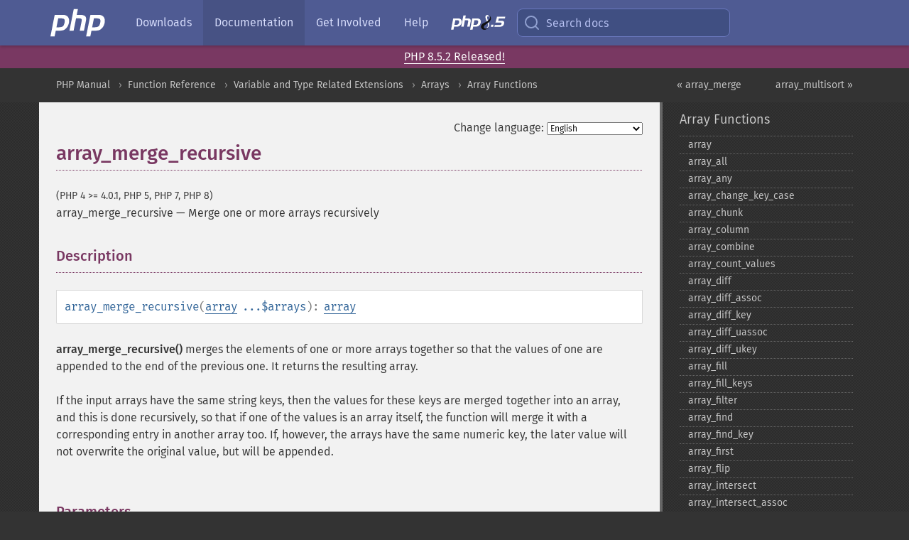

--- FILE ---
content_type: text/html; charset=utf-8
request_url: https://php.he.net/manual/en/function.array-merge-recursive.php
body_size: 9062
content:
<!DOCTYPE html>
<html xmlns="http://www.w3.org/1999/xhtml" lang="en">
<head>

  <meta charset="utf-8">
  <meta name="viewport" content="width=device-width, initial-scale=1.0">

     <base href="https://php.he.net/manual/en/function.array-merge-recursive.php">
  
  <title>PHP: array_merge_recursive - Manual</title>

      <link rel="stylesheet" type="text/css" href="/cached.php?t=1756715876&amp;f=/fonts/Fira/fira.css" media="screen">
      <link rel="stylesheet" type="text/css" href="/cached.php?t=1756715876&amp;f=/fonts/Font-Awesome/css/fontello.css" media="screen">
      <link rel="stylesheet" type="text/css" href="/cached.php?t=1763585401&amp;f=/styles/theme-base.css" media="screen">
      <link rel="stylesheet" type="text/css" href="/cached.php?t=1763575802&amp;f=/styles/theme-medium.css" media="screen">
  
 <link rel="icon" type="image/svg+xml" sizes="any" href="https://php.he.net/favicon.svg?v=2">
 <link rel="icon" type="image/png" sizes="196x196" href="https://php.he.net/favicon-196x196.png?v=2">
 <link rel="icon" type="image/png" sizes="32x32" href="https://php.he.net/favicon-32x32.png?v=2">
 <link rel="icon" type="image/png" sizes="16x16" href="https://php.he.net/favicon-16x16.png?v=2">
 <link rel="shortcut icon" href="https://php.he.net/favicon.ico?v=2">

 <link rel="search" type="application/opensearchdescription+xml" href="https://www.php.net/phpnetimprovedsearch.src" title="Add PHP.net search">
 <link rel="alternate" type="application/atom+xml" href="https://php.he.net/releases/feed.php" title="PHP Release feed">
 <link rel="alternate" type="application/atom+xml" href="https://php.he.net/feed.atom" title="PHP: Hypertext Preprocessor">

 <link rel="canonical" href="https://www.php.net/manual/en/function.array-merge-recursive.php">
 <link rel="shorturl" href="https://www.php.net/array-merge-recursive">
 <link rel="alternate" href="https://www.php.net/array-merge-recursive" hreflang="x-default">

 <link rel="contents" href="https://php.he.net/manual/en/index.php">
 <link rel="index" href="https://php.he.net/manual/en/ref.array.php">
 <link rel="prev" href="https://php.he.net/manual/en/function.array-merge.php">
 <link rel="next" href="https://php.he.net/manual/en/function.array-multisort.php">

 <link rel="alternate" href="https://php.he.net/manual/en/function.array-merge-recursive.php" hreflang="en">
 <link rel="alternate" href="https://php.he.net/manual/de/function.array-merge-recursive.php" hreflang="de">
 <link rel="alternate" href="https://php.he.net/manual/es/function.array-merge-recursive.php" hreflang="es">
 <link rel="alternate" href="https://php.he.net/manual/fr/function.array-merge-recursive.php" hreflang="fr">
 <link rel="alternate" href="https://php.he.net/manual/it/function.array-merge-recursive.php" hreflang="it">
 <link rel="alternate" href="https://php.he.net/manual/ja/function.array-merge-recursive.php" hreflang="ja">
 <link rel="alternate" href="https://php.he.net/manual/pt_BR/function.array-merge-recursive.php" hreflang="pt_BR">
 <link rel="alternate" href="https://php.he.net/manual/ru/function.array-merge-recursive.php" hreflang="ru">
 <link rel="alternate" href="https://php.he.net/manual/tr/function.array-merge-recursive.php" hreflang="tr">
 <link rel="alternate" href="https://php.he.net/manual/uk/function.array-merge-recursive.php" hreflang="uk">
 <link rel="alternate" href="https://php.he.net/manual/zh/function.array-merge-recursive.php" hreflang="zh">

<link rel="stylesheet" type="text/css" href="/cached.php?t=1756715876&amp;f=/fonts/Fira/fira.css" media="screen">
<link rel="stylesheet" type="text/css" href="/cached.php?t=1756715876&amp;f=/fonts/Font-Awesome/css/fontello.css" media="screen">
<link rel="stylesheet" type="text/css" href="/cached.php?t=1763585401&amp;f=/styles/theme-base.css" media="screen">
<link rel="stylesheet" type="text/css" href="/cached.php?t=1763575802&amp;f=/styles/theme-medium.css" media="screen">


 <base href="https://php.he.net/manual/en/function.array-merge-recursive.php">

<meta name="Description" content="Merge one or more arrays recursively" />

<meta name="twitter:card" content="summary_large_image" />
<meta name="twitter:site" content="@official_php" />
<meta name="twitter:title" content="PHP: array_merge_recursive - Manual" />
<meta name="twitter:description" content="Merge one or more arrays recursively" />
<meta name="twitter:creator" content="@official_php" />
<meta name="twitter:image:src" content="https://php.he.net/images/meta-image.png" />

<meta itemprop="name" content="PHP: array_merge_recursive - Manual" />
<meta itemprop="description" content="Merge one or more arrays recursively" />
<meta itemprop="image" content="https://php.he.net/images/meta-image.png" />

<meta property="og:image" content="https://php.he.net/images/meta-image.png" />
<meta property="og:description" content="Merge one or more arrays recursively" />

<link href="https://fosstodon.org/@php" rel="me" />
</head>
<body class="docs ">

<nav class="navbar navbar-fixed-top">
  <div class="navbar__inner">
    <a href="/" aria-label="PHP Home" class="navbar__brand">
      <img
        src="/images/logos/php-logo-white.svg"
        aria-hidden="true"
        width="80"
        height="40"
      >
    </a>

    <div
      id="navbar__offcanvas"
      tabindex="-1"
      class="navbar__offcanvas"
      aria-label="Menu"
    >
      <button
        id="navbar__close-button"
        class="navbar__icon-item navbar_icon-item--visually-aligned navbar__close-button"
      >
        <svg xmlns="http://www.w3.org/2000/svg" width="24" viewBox="0 0 24 24" fill="currentColor"><path d="M19,6.41L17.59,5L12,10.59L6.41,5L5,6.41L10.59,12L5,17.59L6.41,19L12,13.41L17.59,19L19,17.59L13.41,12L19,6.41Z" /></svg>
      </button>

      <ul class="navbar__nav">
                            <li class="navbar__item">
              <a
                href="/downloads.php"
                                class="navbar__link  "
              >
                                  Downloads                              </a>
          </li>
                            <li class="navbar__item">
              <a
                href="/docs.php"
                aria-current="page"                class="navbar__link navbar__link--active "
              >
                                  Documentation                              </a>
          </li>
                            <li class="navbar__item">
              <a
                href="/get-involved.php"
                                class="navbar__link  "
              >
                                  Get Involved                              </a>
          </li>
                            <li class="navbar__item">
              <a
                href="/support.php"
                                class="navbar__link  "
              >
                                  Help                              </a>
          </li>
                            <li class="navbar__item">
              <a
                href="/releases/8.5/index.php"
                                class="navbar__link  navbar__release"
              >
                                  <img src="/images/php8/logo_php8_5.svg" alt="PHP 8.5">
                              </a>
          </li>
              </ul>
    </div>

    <div class="navbar__right">
        
      
      <!-- Desktop default search -->
      <form
        action="/manual-lookup.php"
        class="navbar__search-form"
      >
        <label for="navbar__search-input" aria-label="Search docs">
          <svg
  xmlns="http://www.w3.org/2000/svg"
  aria-hidden="true"
  width="24"
  viewBox="0 0 24 24"
  fill="none"
  stroke="currentColor"
  stroke-width="2"
  stroke-linecap="round"
  stroke-linejoin="round"
>
  <circle cx="11" cy="11" r="8"></circle>
  <line x1="21" y1="21" x2="16.65" y2="16.65"></line>
</svg>        </label>
        <input
          type="search"
          name="pattern"
          id="navbar__search-input"
          class="navbar__search-input"
          placeholder="Search docs"
          accesskey="s"
        >
        <input type="hidden" name="scope" value="quickref">
      </form>

      <!-- Desktop encanced search -->
      <button
        id="navbar__search-button"
        class="navbar__search-button"
        hidden
      >
        <svg
  xmlns="http://www.w3.org/2000/svg"
  aria-hidden="true"
  width="24"
  viewBox="0 0 24 24"
  fill="none"
  stroke="currentColor"
  stroke-width="2"
  stroke-linecap="round"
  stroke-linejoin="round"
>
  <circle cx="11" cy="11" r="8"></circle>
  <line x1="21" y1="21" x2="16.65" y2="16.65"></line>
</svg>        Search docs
      </button>

        
      <!-- Mobile default items -->
      <a
        id="navbar__search-link"
        href="/lookup-form.php"
        aria-label="Search docs"
        class="navbar__icon-item navbar__search-link"
      >
        <svg
  xmlns="http://www.w3.org/2000/svg"
  aria-hidden="true"
  width="24"
  viewBox="0 0 24 24"
  fill="none"
  stroke="currentColor"
  stroke-width="2"
  stroke-linecap="round"
  stroke-linejoin="round"
>
  <circle cx="11" cy="11" r="8"></circle>
  <line x1="21" y1="21" x2="16.65" y2="16.65"></line>
</svg>      </a>
      <a
        id="navbar__menu-link"
        href="/menu.php"
        aria-label="Menu"
        class="navbar__icon-item navbar_icon-item--visually-aligned navbar_menu-link"
      >
        <svg xmlns="http://www.w3.org/2000/svg"
  aria-hidden="true"
  width="24"
  viewBox="0 0 24 24"
  fill="currentColor"
>
  <path d="M3,6H21V8H3V6M3,11H21V13H3V11M3,16H21V18H3V16Z" />
</svg>      </a>

      <!-- Mobile enhanced items -->
      <button
        id="navbar__search-button-mobile"
        aria-label="Search docs"
        class="navbar__icon-item navbar__search-button-mobile"
        hidden
      >
        <svg
  xmlns="http://www.w3.org/2000/svg"
  aria-hidden="true"
  width="24"
  viewBox="0 0 24 24"
  fill="none"
  stroke="currentColor"
  stroke-width="2"
  stroke-linecap="round"
  stroke-linejoin="round"
>
  <circle cx="11" cy="11" r="8"></circle>
  <line x1="21" y1="21" x2="16.65" y2="16.65"></line>
</svg>      </button>
      <button
        id="navbar__menu-button"
        aria-label="Menu"
        class="navbar__icon-item navbar_icon-item--visually-aligned"
        hidden
      >
        <svg xmlns="http://www.w3.org/2000/svg"
  aria-hidden="true"
  width="24"
  viewBox="0 0 24 24"
  fill="currentColor"
>
  <path d="M3,6H21V8H3V6M3,11H21V13H3V11M3,16H21V18H3V16Z" />
</svg>      </button>
    </div>

    <div
      id="navbar__backdrop"
      class="navbar__backdrop"
    ></div>
  </div>

  <div id="flash-message"></div>
</nav>
<div class="headsup"><a href='/index.php#2026-01-15-3'>PHP 8.5.2 Released!</a></div>
<nav id="trick"><div><dl>
<dt><a href='/manual/en/getting-started.php'>Getting Started</a></dt>
	<dd><a href='/manual/en/introduction.php'>Introduction</a></dd>
	<dd><a href='/manual/en/tutorial.php'>A simple tutorial</a></dd>
<dt><a href='/manual/en/langref.php'>Language Reference</a></dt>
	<dd><a href='/manual/en/language.basic-syntax.php'>Basic syntax</a></dd>
	<dd><a href='/manual/en/language.types.php'>Types</a></dd>
	<dd><a href='/manual/en/language.variables.php'>Variables</a></dd>
	<dd><a href='/manual/en/language.constants.php'>Constants</a></dd>
	<dd><a href='/manual/en/language.expressions.php'>Expressions</a></dd>
	<dd><a href='/manual/en/language.operators.php'>Operators</a></dd>
	<dd><a href='/manual/en/language.control-structures.php'>Control Structures</a></dd>
	<dd><a href='/manual/en/language.functions.php'>Functions</a></dd>
	<dd><a href='/manual/en/language.oop5.php'>Classes and Objects</a></dd>
	<dd><a href='/manual/en/language.namespaces.php'>Namespaces</a></dd>
	<dd><a href='/manual/en/language.enumerations.php'>Enumerations</a></dd>
	<dd><a href='/manual/en/language.errors.php'>Errors</a></dd>
	<dd><a href='/manual/en/language.exceptions.php'>Exceptions</a></dd>
	<dd><a href='/manual/en/language.fibers.php'>Fibers</a></dd>
	<dd><a href='/manual/en/language.generators.php'>Generators</a></dd>
	<dd><a href='/manual/en/language.attributes.php'>Attributes</a></dd>
	<dd><a href='/manual/en/language.references.php'>References Explained</a></dd>
	<dd><a href='/manual/en/reserved.variables.php'>Predefined Variables</a></dd>
	<dd><a href='/manual/en/reserved.exceptions.php'>Predefined Exceptions</a></dd>
	<dd><a href='/manual/en/reserved.interfaces.php'>Predefined Interfaces and Classes</a></dd>
	<dd><a href='/manual/en/reserved.attributes.php'>Predefined Attributes</a></dd>
	<dd><a href='/manual/en/context.php'>Context options and parameters</a></dd>
	<dd><a href='/manual/en/wrappers.php'>Supported Protocols and Wrappers</a></dd>
</dl>
<dl>
<dt><a href='/manual/en/security.php'>Security</a></dt>
	<dd><a href='/manual/en/security.intro.php'>Introduction</a></dd>
	<dd><a href='/manual/en/security.general.php'>General considerations</a></dd>
	<dd><a href='/manual/en/security.cgi-bin.php'>Installed as CGI binary</a></dd>
	<dd><a href='/manual/en/security.apache.php'>Installed as an Apache module</a></dd>
	<dd><a href='/manual/en/security.sessions.php'>Session Security</a></dd>
	<dd><a href='/manual/en/security.filesystem.php'>Filesystem Security</a></dd>
	<dd><a href='/manual/en/security.database.php'>Database Security</a></dd>
	<dd><a href='/manual/en/security.errors.php'>Error Reporting</a></dd>
	<dd><a href='/manual/en/security.variables.php'>User Submitted Data</a></dd>
	<dd><a href='/manual/en/security.hiding.php'>Hiding PHP</a></dd>
	<dd><a href='/manual/en/security.current.php'>Keeping Current</a></dd>
<dt><a href='/manual/en/features.php'>Features</a></dt>
	<dd><a href='/manual/en/features.http-auth.php'>HTTP authentication with PHP</a></dd>
	<dd><a href='/manual/en/features.cookies.php'>Cookies</a></dd>
	<dd><a href='/manual/en/features.sessions.php'>Sessions</a></dd>
	<dd><a href='/manual/en/features.file-upload.php'>Handling file uploads</a></dd>
	<dd><a href='/manual/en/features.remote-files.php'>Using remote files</a></dd>
	<dd><a href='/manual/en/features.connection-handling.php'>Connection handling</a></dd>
	<dd><a href='/manual/en/features.persistent-connections.php'>Persistent Database Connections</a></dd>
	<dd><a href='/manual/en/features.commandline.php'>Command line usage</a></dd>
	<dd><a href='/manual/en/features.gc.php'>Garbage Collection</a></dd>
	<dd><a href='/manual/en/features.dtrace.php'>DTrace Dynamic Tracing</a></dd>
</dl>
<dl>
<dt><a href='/manual/en/funcref.php'>Function Reference</a></dt>
	<dd><a href='/manual/en/refs.basic.php.php'>Affecting PHP's Behaviour</a></dd>
	<dd><a href='/manual/en/refs.utilspec.audio.php'>Audio Formats Manipulation</a></dd>
	<dd><a href='/manual/en/refs.remote.auth.php'>Authentication Services</a></dd>
	<dd><a href='/manual/en/refs.utilspec.cmdline.php'>Command Line Specific Extensions</a></dd>
	<dd><a href='/manual/en/refs.compression.php'>Compression and Archive Extensions</a></dd>
	<dd><a href='/manual/en/refs.crypto.php'>Cryptography Extensions</a></dd>
	<dd><a href='/manual/en/refs.database.php'>Database Extensions</a></dd>
	<dd><a href='/manual/en/refs.calendar.php'>Date and Time Related Extensions</a></dd>
	<dd><a href='/manual/en/refs.fileprocess.file.php'>File System Related Extensions</a></dd>
	<dd><a href='/manual/en/refs.international.php'>Human Language and Character Encoding Support</a></dd>
	<dd><a href='/manual/en/refs.utilspec.image.php'>Image Processing and Generation</a></dd>
	<dd><a href='/manual/en/refs.remote.mail.php'>Mail Related Extensions</a></dd>
	<dd><a href='/manual/en/refs.math.php'>Mathematical Extensions</a></dd>
	<dd><a href='/manual/en/refs.utilspec.nontext.php'>Non-Text MIME Output</a></dd>
	<dd><a href='/manual/en/refs.fileprocess.process.php'>Process Control Extensions</a></dd>
	<dd><a href='/manual/en/refs.basic.other.php'>Other Basic Extensions</a></dd>
	<dd><a href='/manual/en/refs.remote.other.php'>Other Services</a></dd>
	<dd><a href='/manual/en/refs.search.php'>Search Engine Extensions</a></dd>
	<dd><a href='/manual/en/refs.utilspec.server.php'>Server Specific Extensions</a></dd>
	<dd><a href='/manual/en/refs.basic.session.php'>Session Extensions</a></dd>
	<dd><a href='/manual/en/refs.basic.text.php'>Text Processing</a></dd>
	<dd><a href='/manual/en/refs.basic.vartype.php'>Variable and Type Related Extensions</a></dd>
	<dd><a href='/manual/en/refs.webservice.php'>Web Services</a></dd>
	<dd><a href='/manual/en/refs.utilspec.windows.php'>Windows Only Extensions</a></dd>
	<dd><a href='/manual/en/refs.xml.php'>XML Manipulation</a></dd>
	<dd><a href='/manual/en/refs.ui.php'>GUI Extensions</a></dd>
</dl>
<dl>
<dt>Keyboard Shortcuts</dt><dt>?</dt>
<dd>This help</dd>
<dt>j</dt>
<dd>Next menu item</dd>
<dt>k</dt>
<dd>Previous menu item</dd>
<dt>g p</dt>
<dd>Previous man page</dd>
<dt>g n</dt>
<dd>Next man page</dd>
<dt>G</dt>
<dd>Scroll to bottom</dd>
<dt>g g</dt>
<dd>Scroll to top</dd>
<dt>g h</dt>
<dd>Goto homepage</dd>
<dt>g s</dt>
<dd>Goto search<br>(current page)</dd>
<dt>/</dt>
<dd>Focus search box</dd>
</dl></div></nav>
<div id="goto">
    <div class="search">
         <div class="text"></div>
         <div class="results"><ul></ul></div>
   </div>
</div>

  <div id="breadcrumbs" class="clearfix">
    <div id="breadcrumbs-inner">
          <div class="next">
        <a href="function.array-multisort.php">
          array_multisort &raquo;
        </a>
      </div>
              <div class="prev">
        <a href="function.array-merge.php">
          &laquo; array_merge        </a>
      </div>
          <ul>
            <li><a href='index.php'>PHP Manual</a></li>      <li><a href='funcref.php'>Function Reference</a></li>      <li><a href='refs.basic.vartype.php'>Variable and Type Related Extensions</a></li>      <li><a href='book.array.php'>Arrays</a></li>      <li><a href='ref.array.php'>Array Functions</a></li>      </ul>
    </div>
  </div>




<div id="layout" class="clearfix">
  <section id="layout-content">
  <div class="page-tools">
    <div class="change-language">
      <form action="/manual/change.php" method="get" id="changelang" name="changelang">
        <fieldset>
          <label for="changelang-langs">Change language:</label>
          <select onchange="document.changelang.submit()" name="page" id="changelang-langs">
            <option value='en/function.array-merge-recursive.php' selected="selected">English</option>
            <option value='de/function.array-merge-recursive.php'>German</option>
            <option value='es/function.array-merge-recursive.php'>Spanish</option>
            <option value='fr/function.array-merge-recursive.php'>French</option>
            <option value='it/function.array-merge-recursive.php'>Italian</option>
            <option value='ja/function.array-merge-recursive.php'>Japanese</option>
            <option value='pt_BR/function.array-merge-recursive.php'>Brazilian Portuguese</option>
            <option value='ru/function.array-merge-recursive.php'>Russian</option>
            <option value='tr/function.array-merge-recursive.php'>Turkish</option>
            <option value='uk/function.array-merge-recursive.php'>Ukrainian</option>
            <option value='zh/function.array-merge-recursive.php'>Chinese (Simplified)</option>
            <option value='help-translate.php'>Other</option>
          </select>
        </fieldset>
      </form>
    </div>
  </div><div id="function.array-merge-recursive" class="refentry">
 <div class="refnamediv">
  <h1 class="refname">array_merge_recursive</h1>
  <p class="verinfo">(PHP 4 &gt;= 4.0.1, PHP 5, PHP 7, PHP 8)</p><p class="refpurpose"><span class="refname">array_merge_recursive</span> &mdash; <span class="dc-title">Merge one or more arrays recursively</span></p>

 </div>
 
 <div class="refsect1 description" id="refsect1-function.array-merge-recursive-description">
  <h3 class="title">Description</h3>
  <div class="methodsynopsis dc-description">
   <span class="methodname"><strong>array_merge_recursive</strong></span>(<span class="methodparam"><span class="type"><a href="language.types.array.php" class="type array">array</a></span> <code class="parameter">...$arrays</code></span>): <span class="type"><a href="language.types.array.php" class="type array">array</a></span></div>

  <p class="para rdfs-comment">
   <span class="function"><strong>array_merge_recursive()</strong></span> merges the elements of
   one or more arrays together so that the values of one are appended
   to the end of the previous one.  It returns the resulting array.
  </p>
  <p class="para">
   If the input arrays have the same string keys, then the values for
   these keys are merged together into an array, and this is done
   recursively, so that if one of the values is an array itself, the
   function will merge it with a corresponding entry in another array
   too. If, however, the arrays have the same numeric key, the later
   value will not overwrite the original value, but will be appended.
  </p>
 </div>


 <div class="refsect1 parameters" id="refsect1-function.array-merge-recursive-parameters">
  <h3 class="title">Parameters</h3>
  <p class="para">
   <dl>
    
     <dt><code class="parameter">arrays</code></dt>
     <dd>
      <p class="para">
       Variable list of arrays to recursively merge.
      </p>
     </dd>
    
   </dl>
  </p>
 </div>


 <div class="refsect1 returnvalues" id="refsect1-function.array-merge-recursive-returnvalues">
  <h3 class="title">Return Values</h3>
  <p class="para">
   An array of values resulted from merging the arguments together.
   If called without any arguments, returns an empty <span class="type"><a href="language.types.array.php" class="type array">array</a></span>.
  </p>
 </div>


 <div class="refsect1 changelog" id="refsect1-function.array-merge-recursive-changelog">
  <h3 class="title">Changelog</h3>
  <p class="para">
   <table class="doctable informaltable">
    
     <thead>
      <tr>
       <th>Version</th>
       <th>Description</th>
      </tr>

     </thead>

     <tbody class="tbody">
      <tr>
       <td>7.4.0</td>
       <td>
        This function can now be called without any parameter.
        Formerly, at least one parameter has been required.
       </td>
      </tr>

     </tbody>
    
   </table>

  </p>
 </div>


 <div class="refsect1 examples" id="refsect1-function.array-merge-recursive-examples">
  <h3 class="title">Examples</h3>
  <p class="para">
   <div class="example" id="example-1">
    <p><strong>Example #1 <span class="function"><strong>array_merge_recursive()</strong></span> example</strong></p>
    <div class="example-contents">
<div class="annotation-interactive phpcode"><code><span style="color: #000000"><span style="color: #0000BB">&lt;?php<br />$ar1 </span><span style="color: #007700">= array(</span><span style="color: #DD0000">"color" </span><span style="color: #007700">=&gt; array(</span><span style="color: #DD0000">"favorite" </span><span style="color: #007700">=&gt; </span><span style="color: #DD0000">"red"</span><span style="color: #007700">), </span><span style="color: #0000BB">5</span><span style="color: #007700">);<br /></span><span style="color: #0000BB">$ar2 </span><span style="color: #007700">= array(</span><span style="color: #0000BB">10</span><span style="color: #007700">, </span><span style="color: #DD0000">"color" </span><span style="color: #007700">=&gt; array(</span><span style="color: #DD0000">"favorite" </span><span style="color: #007700">=&gt; </span><span style="color: #DD0000">"green"</span><span style="color: #007700">, </span><span style="color: #DD0000">"blue"</span><span style="color: #007700">));<br /></span><span style="color: #0000BB">$result </span><span style="color: #007700">= </span><span style="color: #0000BB">array_merge_recursive</span><span style="color: #007700">(</span><span style="color: #0000BB">$ar1</span><span style="color: #007700">, </span><span style="color: #0000BB">$ar2</span><span style="color: #007700">);<br /></span><span style="color: #0000BB">print_r</span><span style="color: #007700">(</span><span style="color: #0000BB">$result</span><span style="color: #007700">);<br /></span><span style="color: #0000BB">?&gt;</span></span></code></div>
    </div>

    <div class="example-contents"><p>The above example will output:</p></div>
    <div class="example-contents screen">
<div class="annotation-interactive examplescode"><pre class="examplescode">Array
(
    [color] =&gt; Array
        (
            [favorite] =&gt; Array
                (
                    [0] =&gt; red
                    [1] =&gt; green
                )

            [0] =&gt; blue
        )

    [0] =&gt; 5
    [1] =&gt; 10
)</pre>
</div>
    </div>
   </div>
  </p>
 </div>


 <div class="refsect1 seealso" id="refsect1-function.array-merge-recursive-seealso">
  <h3 class="title">See Also</h3>
  <p class="para">
   <ul class="simplelist">
    <li><span class="function"><a href="function.array-merge.php" class="function" rel="rdfs-seeAlso">array_merge()</a> - Merge one or more arrays</span></li>
    <li><span class="function"><a href="function.array-replace-recursive.php" class="function" rel="rdfs-seeAlso">array_replace_recursive()</a> - Replaces elements from passed arrays into the first array recursively</span></li>
   </ul>
  </p>
 </div>

</div>    <div class="contribute">
      <h3 class="title">Found A Problem?</h3>
      <div>
         
      </div>
      <div class="edit-bug">
        <a href="https://github.com/php/doc-base/blob/master/README.md" title="This will take you to our contribution guidelines on GitHub" target="_blank" rel="noopener noreferrer">Learn How To Improve This Page</a>
        •
        <a href="https://github.com/php/doc-en/blob/master/reference/array/functions/array-merge-recursive.xml">Submit a Pull Request</a>
        •
        <a href="https://github.com/php/doc-en/issues/new?body=From%20manual%20page:%20https:%2F%2Fphp.net%2Ffunction.array-merge-recursive%0A%0A---">Report a Bug</a>
      </div>
    </div><section id="usernotes">
<div class="head">
<span class="action"><a href="/manual/add-note.php?sect=function.array-merge-recursive&amp;repo=en&amp;redirect=https://php.he.net/manual/en/function.array-merge-recursive.php">＋<small>add a note</small></a></span>
<h3 class="title">User Contributed Notes <span class="count">1 note</span></h3>
</div><div id="allnotes">
  <div class="note" id="92195">  <div class="votes">
    <div id="Vu92195">
    <a href="/manual/vote-note.php?id=92195&amp;page=function.array-merge-recursive&amp;vote=up" title="Vote up!" class="usernotes-voteu">up</a>
    </div>
    <div id="Vd92195">
    <a href="/manual/vote-note.php?id=92195&amp;page=function.array-merge-recursive&amp;vote=down" title="Vote down!" class="usernotes-voted">down</a>
    </div>
    <div class="tally" id="V92195" title="80% like this...">
    175
    </div>
  </div>
  <a href="#92195" class="name">
  <strong class="user"><em>gabriel dot sobrinho at gmail dot com</em></strong></a><a class="genanchor" href="#92195"> &para;</a><div class="date" title="2009-07-13 07:56"><strong>16 years ago</strong></div>
  <div class="text" id="Hcom92195">
<div class="phpcode"><pre><code class="html">I refactored the Daniel's function and I got it:

<span class="default">&lt;?php
</span><span class="comment">/**
 * array_merge_recursive does indeed merge arrays, but it converts values with duplicate
 * keys to arrays rather than overwriting the value in the first array with the duplicate
 * value in the second array, as array_merge does. I.e., with array_merge_recursive,
 * this happens (documented behavior):
 *
 * array_merge_recursive(array('key' =&gt; 'org value'), array('key' =&gt; 'new value'));
 *     =&gt; array('key' =&gt; array('org value', 'new value'));
 *
 * array_merge_recursive_distinct does not change the datatypes of the values in the arrays.
 * Matching keys' values in the second array overwrite those in the first array, as is the
 * case with array_merge, i.e.:
 *
 * array_merge_recursive_distinct(array('key' =&gt; 'org value'), array('key' =&gt; 'new value'));
 *     =&gt; array('key' =&gt; array('new value'));
 *
 * Parameters are passed by reference, though only for performance reasons. They're not
 * altered by this function.
 *
 * @param array $array1
 * @param array $array2
 * @return array
 * @author Daniel &lt;daniel (at) danielsmedegaardbuus (dot) dk&gt;
 * @author Gabriel Sobrinho &lt;gabriel (dot) sobrinho (at) gmail (dot) com&gt;
 */
</span><span class="keyword">function </span><span class="default">array_merge_recursive_distinct </span><span class="keyword">( array &amp;</span><span class="default">$array1</span><span class="keyword">, array &amp;</span><span class="default">$array2 </span><span class="keyword">)
{
  </span><span class="default">$merged </span><span class="keyword">= </span><span class="default">$array1</span><span class="keyword">;

  foreach ( </span><span class="default">$array2 </span><span class="keyword">as </span><span class="default">$key </span><span class="keyword">=&gt; &amp;</span><span class="default">$value </span><span class="keyword">)
  {
    if ( </span><span class="default">is_array </span><span class="keyword">( </span><span class="default">$value </span><span class="keyword">) &amp;&amp; isset ( </span><span class="default">$merged </span><span class="keyword">[</span><span class="default">$key</span><span class="keyword">] ) &amp;&amp; </span><span class="default">is_array </span><span class="keyword">( </span><span class="default">$merged </span><span class="keyword">[</span><span class="default">$key</span><span class="keyword">] ) )
    {
      </span><span class="default">$merged </span><span class="keyword">[</span><span class="default">$key</span><span class="keyword">] = </span><span class="default">array_merge_recursive_distinct </span><span class="keyword">( </span><span class="default">$merged </span><span class="keyword">[</span><span class="default">$key</span><span class="keyword">], </span><span class="default">$value </span><span class="keyword">);
    }
    else
    {
      </span><span class="default">$merged </span><span class="keyword">[</span><span class="default">$key</span><span class="keyword">] = </span><span class="default">$value</span><span class="keyword">;
    }
  }

  return </span><span class="default">$merged</span><span class="keyword">;
}
</span><span class="default">?&gt;
</span>
This fix the E_NOTICE when the the first array doesn't have the key and the second array have a value which is a array.</code></pre></div>
  </div>
 </div></div>
<div class="foot"><a href="/manual/add-note.php?sect=function.array-merge-recursive&amp;repo=en&amp;redirect=https://php.he.net/manual/en/function.array-merge-recursive.php">＋<small>add a note</small></a></div>
</section>    </section><!-- layout-content -->
        <aside class='layout-menu'>

        <ul class='parent-menu-list'>
                                    <li>
                <a href="ref.array.php">Array Functions</a>

                                    <ul class='child-menu-list'>

                                                <li class="">
                            <a href="function.array.php" title="array">array</a>
                        </li>
                                                <li class="">
                            <a href="function.array-all.php" title="array_&#8203;all">array_&#8203;all</a>
                        </li>
                                                <li class="">
                            <a href="function.array-any.php" title="array_&#8203;any">array_&#8203;any</a>
                        </li>
                                                <li class="">
                            <a href="function.array-change-key-case.php" title="array_&#8203;change_&#8203;key_&#8203;case">array_&#8203;change_&#8203;key_&#8203;case</a>
                        </li>
                                                <li class="">
                            <a href="function.array-chunk.php" title="array_&#8203;chunk">array_&#8203;chunk</a>
                        </li>
                                                <li class="">
                            <a href="function.array-column.php" title="array_&#8203;column">array_&#8203;column</a>
                        </li>
                                                <li class="">
                            <a href="function.array-combine.php" title="array_&#8203;combine">array_&#8203;combine</a>
                        </li>
                                                <li class="">
                            <a href="function.array-count-values.php" title="array_&#8203;count_&#8203;values">array_&#8203;count_&#8203;values</a>
                        </li>
                                                <li class="">
                            <a href="function.array-diff.php" title="array_&#8203;diff">array_&#8203;diff</a>
                        </li>
                                                <li class="">
                            <a href="function.array-diff-assoc.php" title="array_&#8203;diff_&#8203;assoc">array_&#8203;diff_&#8203;assoc</a>
                        </li>
                                                <li class="">
                            <a href="function.array-diff-key.php" title="array_&#8203;diff_&#8203;key">array_&#8203;diff_&#8203;key</a>
                        </li>
                                                <li class="">
                            <a href="function.array-diff-uassoc.php" title="array_&#8203;diff_&#8203;uassoc">array_&#8203;diff_&#8203;uassoc</a>
                        </li>
                                                <li class="">
                            <a href="function.array-diff-ukey.php" title="array_&#8203;diff_&#8203;ukey">array_&#8203;diff_&#8203;ukey</a>
                        </li>
                                                <li class="">
                            <a href="function.array-fill.php" title="array_&#8203;fill">array_&#8203;fill</a>
                        </li>
                                                <li class="">
                            <a href="function.array-fill-keys.php" title="array_&#8203;fill_&#8203;keys">array_&#8203;fill_&#8203;keys</a>
                        </li>
                                                <li class="">
                            <a href="function.array-filter.php" title="array_&#8203;filter">array_&#8203;filter</a>
                        </li>
                                                <li class="">
                            <a href="function.array-find.php" title="array_&#8203;find">array_&#8203;find</a>
                        </li>
                                                <li class="">
                            <a href="function.array-find-key.php" title="array_&#8203;find_&#8203;key">array_&#8203;find_&#8203;key</a>
                        </li>
                                                <li class="">
                            <a href="function.array-first.php" title="array_&#8203;first">array_&#8203;first</a>
                        </li>
                                                <li class="">
                            <a href="function.array-flip.php" title="array_&#8203;flip">array_&#8203;flip</a>
                        </li>
                                                <li class="">
                            <a href="function.array-intersect.php" title="array_&#8203;intersect">array_&#8203;intersect</a>
                        </li>
                                                <li class="">
                            <a href="function.array-intersect-assoc.php" title="array_&#8203;intersect_&#8203;assoc">array_&#8203;intersect_&#8203;assoc</a>
                        </li>
                                                <li class="">
                            <a href="function.array-intersect-key.php" title="array_&#8203;intersect_&#8203;key">array_&#8203;intersect_&#8203;key</a>
                        </li>
                                                <li class="">
                            <a href="function.array-intersect-uassoc.php" title="array_&#8203;intersect_&#8203;uassoc">array_&#8203;intersect_&#8203;uassoc</a>
                        </li>
                                                <li class="">
                            <a href="function.array-intersect-ukey.php" title="array_&#8203;intersect_&#8203;ukey">array_&#8203;intersect_&#8203;ukey</a>
                        </li>
                                                <li class="">
                            <a href="function.array-is-list.php" title="array_&#8203;is_&#8203;list">array_&#8203;is_&#8203;list</a>
                        </li>
                                                <li class="">
                            <a href="function.array-key-exists.php" title="array_&#8203;key_&#8203;exists">array_&#8203;key_&#8203;exists</a>
                        </li>
                                                <li class="">
                            <a href="function.array-key-first.php" title="array_&#8203;key_&#8203;first">array_&#8203;key_&#8203;first</a>
                        </li>
                                                <li class="">
                            <a href="function.array-key-last.php" title="array_&#8203;key_&#8203;last">array_&#8203;key_&#8203;last</a>
                        </li>
                                                <li class="">
                            <a href="function.array-keys.php" title="array_&#8203;keys">array_&#8203;keys</a>
                        </li>
                                                <li class="">
                            <a href="function.array-last.php" title="array_&#8203;last">array_&#8203;last</a>
                        </li>
                                                <li class="">
                            <a href="function.array-map.php" title="array_&#8203;map">array_&#8203;map</a>
                        </li>
                                                <li class="">
                            <a href="function.array-merge.php" title="array_&#8203;merge">array_&#8203;merge</a>
                        </li>
                                                <li class="current">
                            <a href="function.array-merge-recursive.php" title="array_&#8203;merge_&#8203;recursive">array_&#8203;merge_&#8203;recursive</a>
                        </li>
                                                <li class="">
                            <a href="function.array-multisort.php" title="array_&#8203;multisort">array_&#8203;multisort</a>
                        </li>
                                                <li class="">
                            <a href="function.array-pad.php" title="array_&#8203;pad">array_&#8203;pad</a>
                        </li>
                                                <li class="">
                            <a href="function.array-pop.php" title="array_&#8203;pop">array_&#8203;pop</a>
                        </li>
                                                <li class="">
                            <a href="function.array-product.php" title="array_&#8203;product">array_&#8203;product</a>
                        </li>
                                                <li class="">
                            <a href="function.array-push.php" title="array_&#8203;push">array_&#8203;push</a>
                        </li>
                                                <li class="">
                            <a href="function.array-rand.php" title="array_&#8203;rand">array_&#8203;rand</a>
                        </li>
                                                <li class="">
                            <a href="function.array-reduce.php" title="array_&#8203;reduce">array_&#8203;reduce</a>
                        </li>
                                                <li class="">
                            <a href="function.array-replace.php" title="array_&#8203;replace">array_&#8203;replace</a>
                        </li>
                                                <li class="">
                            <a href="function.array-replace-recursive.php" title="array_&#8203;replace_&#8203;recursive">array_&#8203;replace_&#8203;recursive</a>
                        </li>
                                                <li class="">
                            <a href="function.array-reverse.php" title="array_&#8203;reverse">array_&#8203;reverse</a>
                        </li>
                                                <li class="">
                            <a href="function.array-search.php" title="array_&#8203;search">array_&#8203;search</a>
                        </li>
                                                <li class="">
                            <a href="function.array-shift.php" title="array_&#8203;shift">array_&#8203;shift</a>
                        </li>
                                                <li class="">
                            <a href="function.array-slice.php" title="array_&#8203;slice">array_&#8203;slice</a>
                        </li>
                                                <li class="">
                            <a href="function.array-splice.php" title="array_&#8203;splice">array_&#8203;splice</a>
                        </li>
                                                <li class="">
                            <a href="function.array-sum.php" title="array_&#8203;sum">array_&#8203;sum</a>
                        </li>
                                                <li class="">
                            <a href="function.array-udiff.php" title="array_&#8203;udiff">array_&#8203;udiff</a>
                        </li>
                                                <li class="">
                            <a href="function.array-udiff-assoc.php" title="array_&#8203;udiff_&#8203;assoc">array_&#8203;udiff_&#8203;assoc</a>
                        </li>
                                                <li class="">
                            <a href="function.array-udiff-uassoc.php" title="array_&#8203;udiff_&#8203;uassoc">array_&#8203;udiff_&#8203;uassoc</a>
                        </li>
                                                <li class="">
                            <a href="function.array-uintersect.php" title="array_&#8203;uintersect">array_&#8203;uintersect</a>
                        </li>
                                                <li class="">
                            <a href="function.array-uintersect-assoc.php" title="array_&#8203;uintersect_&#8203;assoc">array_&#8203;uintersect_&#8203;assoc</a>
                        </li>
                                                <li class="">
                            <a href="function.array-uintersect-uassoc.php" title="array_&#8203;uintersect_&#8203;uassoc">array_&#8203;uintersect_&#8203;uassoc</a>
                        </li>
                                                <li class="">
                            <a href="function.array-unique.php" title="array_&#8203;unique">array_&#8203;unique</a>
                        </li>
                                                <li class="">
                            <a href="function.array-unshift.php" title="array_&#8203;unshift">array_&#8203;unshift</a>
                        </li>
                                                <li class="">
                            <a href="function.array-values.php" title="array_&#8203;values">array_&#8203;values</a>
                        </li>
                                                <li class="">
                            <a href="function.array-walk.php" title="array_&#8203;walk">array_&#8203;walk</a>
                        </li>
                                                <li class="">
                            <a href="function.array-walk-recursive.php" title="array_&#8203;walk_&#8203;recursive">array_&#8203;walk_&#8203;recursive</a>
                        </li>
                                                <li class="">
                            <a href="function.arsort.php" title="arsort">arsort</a>
                        </li>
                                                <li class="">
                            <a href="function.asort.php" title="asort">asort</a>
                        </li>
                                                <li class="">
                            <a href="function.compact.php" title="compact">compact</a>
                        </li>
                                                <li class="">
                            <a href="function.count.php" title="count">count</a>
                        </li>
                                                <li class="">
                            <a href="function.current.php" title="current">current</a>
                        </li>
                                                <li class="">
                            <a href="function.end.php" title="end">end</a>
                        </li>
                                                <li class="">
                            <a href="function.extract.php" title="extract">extract</a>
                        </li>
                                                <li class="">
                            <a href="function.in-array.php" title="in_&#8203;array">in_&#8203;array</a>
                        </li>
                                                <li class="">
                            <a href="function.key.php" title="key">key</a>
                        </li>
                                                <li class="">
                            <a href="function.key-exists.php" title="key_&#8203;exists">key_&#8203;exists</a>
                        </li>
                                                <li class="">
                            <a href="function.krsort.php" title="krsort">krsort</a>
                        </li>
                                                <li class="">
                            <a href="function.ksort.php" title="ksort">ksort</a>
                        </li>
                                                <li class="">
                            <a href="function.list.php" title="list">list</a>
                        </li>
                                                <li class="">
                            <a href="function.natcasesort.php" title="natcasesort">natcasesort</a>
                        </li>
                                                <li class="">
                            <a href="function.natsort.php" title="natsort">natsort</a>
                        </li>
                                                <li class="">
                            <a href="function.next.php" title="next">next</a>
                        </li>
                                                <li class="">
                            <a href="function.pos.php" title="pos">pos</a>
                        </li>
                                                <li class="">
                            <a href="function.prev.php" title="prev">prev</a>
                        </li>
                                                <li class="">
                            <a href="function.range.php" title="range">range</a>
                        </li>
                                                <li class="">
                            <a href="function.reset.php" title="reset">reset</a>
                        </li>
                                                <li class="">
                            <a href="function.rsort.php" title="rsort">rsort</a>
                        </li>
                                                <li class="">
                            <a href="function.shuffle.php" title="shuffle">shuffle</a>
                        </li>
                                                <li class="">
                            <a href="function.sizeof.php" title="sizeof">sizeof</a>
                        </li>
                                                <li class="">
                            <a href="function.sort.php" title="sort">sort</a>
                        </li>
                                                <li class="">
                            <a href="function.uasort.php" title="uasort">uasort</a>
                        </li>
                                                <li class="">
                            <a href="function.uksort.php" title="uksort">uksort</a>
                        </li>
                                                <li class="">
                            <a href="function.usort.php" title="usort">usort</a>
                        </li>
                        
                    </ul>
                
            </li>
                        
                        <li>
                <span class="header">Deprecated</span>
                <ul class="child-menu-list">
                                    <li class="">
                        <a href="function.each.php" title="each">each</a>
                    </li>
                                </ul>
            </li>
                    </ul>
    </aside>


  </div><!-- layout -->

  <footer>
    <div class="container footer-content">
      <div class="row-fluid">
      <ul class="footmenu">
        <li><a href="/manual/en/copyright.php">Copyright &copy; 2001-2026 The PHP Documentation Group</a></li>
        <li><a href="/my.php">My PHP.net</a></li>
        <li><a href="/contact.php">Contact</a></li>
        <li><a href="/sites.php">Other PHP.net sites</a></li>
        <li><a href="/privacy.php">Privacy policy</a></li>
      </ul>
      </div>
    </div>
  </footer>
    
<script src="/cached.php?t=1756715876&amp;f=/js/ext/jquery-3.6.0.min.js"></script>
<script src="/cached.php?t=1756715876&amp;f=/js/ext/FuzzySearch.min.js"></script>
<script src="/cached.php?t=1756715876&amp;f=/js/ext/mousetrap.min.js"></script>
<script src="/cached.php?t=1756715876&amp;f=/js/ext/jquery.scrollTo.min.js"></script>
<script src="/cached.php?t=1768309801&amp;f=/js/search.js"></script>
<script src="/cached.php?t=1768309801&amp;f=/js/common.js"></script>
<script type="module" src="/cached.php?t=1759587603&amp;f=/js/interactive-examples.js"></script>

<a id="toTop" href="javascript:;"><span id="toTopHover"></span><img width="40" height="40" alt="To Top" src="/images/to-top@2x.png"></a>

<div id="search-modal__backdrop" class="search-modal__backdrop">
  <div
    role="dialog"
    aria-label="Search modal"
    id="search-modal"
    class="search-modal"
  >
    <div class="search-modal__header">
      <div class="search-modal__form">
        <div class="search-modal__input-icon">
          <!-- https://feathericons.com search -->
          <svg xmlns="http://www.w3.org/2000/svg"
            aria-hidden="true"
            width="24"
            viewBox="0 0 24 24"
            fill="none"
            stroke="currentColor"
            stroke-width="2"
            stroke-linecap="round"
            stroke-linejoin="round"
          >
            <circle cx="11" cy="11" r="8"></circle>
            <line x1="21" y1="21" x2="16.65" y2="16.65"></line>
          </svg>
        </div>
        <input
          type="search"
          id="search-modal__input"
          class="search-modal__input"
          placeholder="Search docs"
          aria-label="Search docs"
        />
      </div>

      <button aria-label="Close" class="search-modal__close">
        <!-- https://pictogrammers.com/library/mdi/icon/close/ -->
        <svg
          xmlns="http://www.w3.org/2000/svg"
          aria-hidden="true"
          width="24"
          viewBox="0 0 24 24"
        >
          <path d="M19,6.41L17.59,5L12,10.59L6.41,5L5,6.41L10.59,12L5,17.59L6.41,19L12,13.41L17.59,19L19,17.59L13.41,12L19,6.41Z"/>
        </svg>
      </button>
    </div>
    <div
      role="listbox"
      aria-label="Search results"
      id="search-modal__results"
      class="search-modal__results"
    ></div>
    <div class="search-modal__helper-text">
      <div>
        <kbd>↑</kbd> and <kbd>↓</kbd> to navigate •
        <kbd>Enter</kbd> to select •
        <kbd>Esc</kbd> to close • <kbd>/</kbd> to open
      </div>
      <div>
        Press <kbd>Enter</kbd> without
        selection to search using Google
      </div>
    </div>
  </div>
</div>

</body>
</html>
